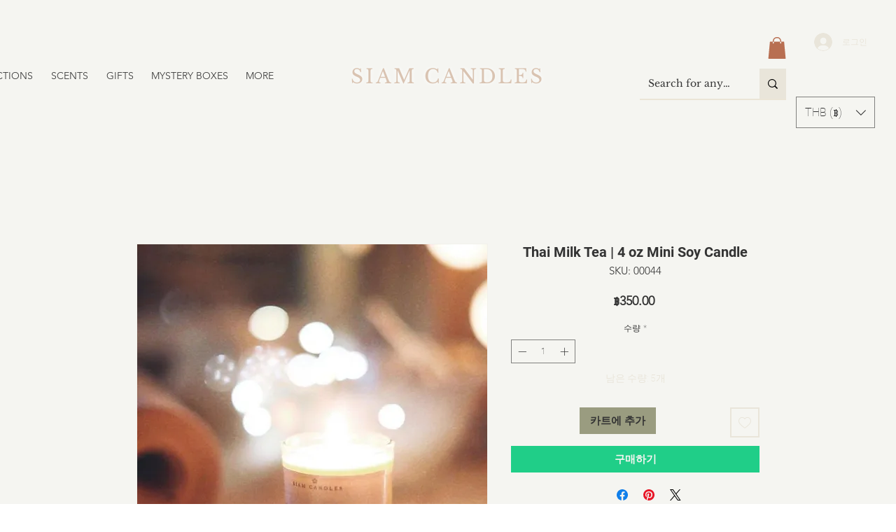

--- FILE ---
content_type: text/html; charset=utf-8
request_url: https://www.google.com/recaptcha/api2/aframe
body_size: 268
content:
<!DOCTYPE HTML><html><head><meta http-equiv="content-type" content="text/html; charset=UTF-8"></head><body><script nonce="k2y2ZV0zZ7aPIyoK5e1Z0w">/** Anti-fraud and anti-abuse applications only. See google.com/recaptcha */ try{var clients={'sodar':'https://pagead2.googlesyndication.com/pagead/sodar?'};window.addEventListener("message",function(a){try{if(a.source===window.parent){var b=JSON.parse(a.data);var c=clients[b['id']];if(c){var d=document.createElement('img');d.src=c+b['params']+'&rc='+(localStorage.getItem("rc::a")?sessionStorage.getItem("rc::b"):"");window.document.body.appendChild(d);sessionStorage.setItem("rc::e",parseInt(sessionStorage.getItem("rc::e")||0)+1);localStorage.setItem("rc::h",'1768661305165');}}}catch(b){}});window.parent.postMessage("_grecaptcha_ready", "*");}catch(b){}</script></body></html>